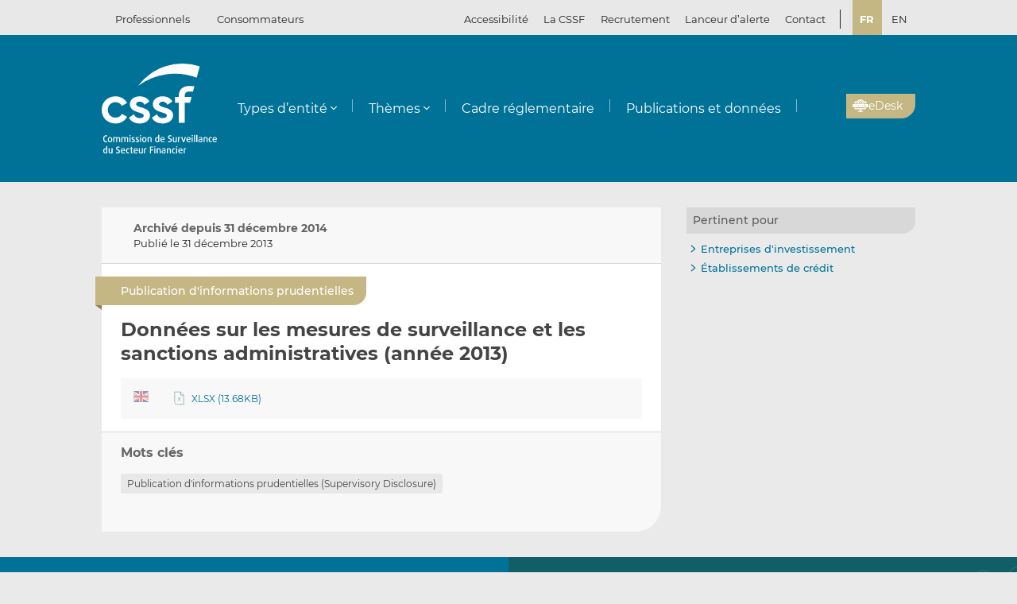

--- FILE ---
content_type: text/html; charset=UTF-8
request_url: https://www.cssf.lu/fr/Document/donnees-sur-les-mesures-de-surveillance-et-les-sanctions-administratives-annee-2013/
body_size: 16099
content:
<!doctype html>
<html lang="fr-FR">
  <head>
  <meta charset="utf-8">
  <meta http-equiv="x-ua-compatible" content="ie=edge">
  <meta name="viewport" content="width=device-width, initial-scale=1, shrink-to-fit=no">
  <meta name="format-detection" content="telephone=no"/>
  <title>Données sur les mesures de surveillance et les sanctions administratives (année 2013) &#8211; CSSF</title>
<meta name='robots' content='max-image-preview:large' />
	<style>img:is([sizes="auto" i], [sizes^="auto," i]) { contain-intrinsic-size: 3000px 1500px }</style>
	<link rel="alternate" href="https://www.cssf.lu/fr/Document/donnees-sur-les-mesures-de-surveillance-et-les-sanctions-administratives-annee-2013/" hreflang="fr" />
<link rel="alternate" href="https://www.cssf.lu/en/Document/data-on-supervisory-measures-and-administrative-penalties-year-2013/" hreflang="en" />
<link rel="preconnect" href="https://webstatistics.apps.cssf.lu"><meta name="Description" content="La Commission de Surveillance du Secteur Financier est un établissement public qui assure la surveillance des professionnels et des produits du secteur financier luxembourgeois."><style id='classic-theme-styles-inline-css' type='text/css'>
/*! This file is auto-generated */
.wp-block-button__link{color:#fff;background-color:#32373c;border-radius:9999px;box-shadow:none;text-decoration:none;padding:calc(.667em + 2px) calc(1.333em + 2px);font-size:1.125em}.wp-block-file__button{background:#32373c;color:#fff;text-decoration:none}
</style>
<style id='global-styles-inline-css' type='text/css'>
:root{--wp--preset--aspect-ratio--square: 1;--wp--preset--aspect-ratio--4-3: 4/3;--wp--preset--aspect-ratio--3-4: 3/4;--wp--preset--aspect-ratio--3-2: 3/2;--wp--preset--aspect-ratio--2-3: 2/3;--wp--preset--aspect-ratio--16-9: 16/9;--wp--preset--aspect-ratio--9-16: 9/16;--wp--preset--color--black: #000000;--wp--preset--color--cyan-bluish-gray: #abb8c3;--wp--preset--color--white: #ffffff;--wp--preset--color--pale-pink: #f78da7;--wp--preset--color--vivid-red: #cf2e2e;--wp--preset--color--luminous-vivid-orange: #ff6900;--wp--preset--color--luminous-vivid-amber: #fcb900;--wp--preset--color--light-green-cyan: #7bdcb5;--wp--preset--color--vivid-green-cyan: #00d084;--wp--preset--color--pale-cyan-blue: #8ed1fc;--wp--preset--color--vivid-cyan-blue: #0693e3;--wp--preset--color--vivid-purple: #9b51e0;--wp--preset--gradient--vivid-cyan-blue-to-vivid-purple: linear-gradient(135deg,rgba(6,147,227,1) 0%,rgb(155,81,224) 100%);--wp--preset--gradient--light-green-cyan-to-vivid-green-cyan: linear-gradient(135deg,rgb(122,220,180) 0%,rgb(0,208,130) 100%);--wp--preset--gradient--luminous-vivid-amber-to-luminous-vivid-orange: linear-gradient(135deg,rgba(252,185,0,1) 0%,rgba(255,105,0,1) 100%);--wp--preset--gradient--luminous-vivid-orange-to-vivid-red: linear-gradient(135deg,rgba(255,105,0,1) 0%,rgb(207,46,46) 100%);--wp--preset--gradient--very-light-gray-to-cyan-bluish-gray: linear-gradient(135deg,rgb(238,238,238) 0%,rgb(169,184,195) 100%);--wp--preset--gradient--cool-to-warm-spectrum: linear-gradient(135deg,rgb(74,234,220) 0%,rgb(151,120,209) 20%,rgb(207,42,186) 40%,rgb(238,44,130) 60%,rgb(251,105,98) 80%,rgb(254,248,76) 100%);--wp--preset--gradient--blush-light-purple: linear-gradient(135deg,rgb(255,206,236) 0%,rgb(152,150,240) 100%);--wp--preset--gradient--blush-bordeaux: linear-gradient(135deg,rgb(254,205,165) 0%,rgb(254,45,45) 50%,rgb(107,0,62) 100%);--wp--preset--gradient--luminous-dusk: linear-gradient(135deg,rgb(255,203,112) 0%,rgb(199,81,192) 50%,rgb(65,88,208) 100%);--wp--preset--gradient--pale-ocean: linear-gradient(135deg,rgb(255,245,203) 0%,rgb(182,227,212) 50%,rgb(51,167,181) 100%);--wp--preset--gradient--electric-grass: linear-gradient(135deg,rgb(202,248,128) 0%,rgb(113,206,126) 100%);--wp--preset--gradient--midnight: linear-gradient(135deg,rgb(2,3,129) 0%,rgb(40,116,252) 100%);--wp--preset--font-size--small: 13px;--wp--preset--font-size--medium: 20px;--wp--preset--font-size--large: 36px;--wp--preset--font-size--x-large: 42px;--wp--preset--spacing--20: 0.44rem;--wp--preset--spacing--30: 0.67rem;--wp--preset--spacing--40: 1rem;--wp--preset--spacing--50: 1.5rem;--wp--preset--spacing--60: 2.25rem;--wp--preset--spacing--70: 3.38rem;--wp--preset--spacing--80: 5.06rem;--wp--preset--shadow--natural: 6px 6px 9px rgba(0, 0, 0, 0.2);--wp--preset--shadow--deep: 12px 12px 50px rgba(0, 0, 0, 0.4);--wp--preset--shadow--sharp: 6px 6px 0px rgba(0, 0, 0, 0.2);--wp--preset--shadow--outlined: 6px 6px 0px -3px rgba(255, 255, 255, 1), 6px 6px rgba(0, 0, 0, 1);--wp--preset--shadow--crisp: 6px 6px 0px rgba(0, 0, 0, 1);}:where(.is-layout-flex){gap: 0.5em;}:where(.is-layout-grid){gap: 0.5em;}body .is-layout-flex{display: flex;}.is-layout-flex{flex-wrap: wrap;align-items: center;}.is-layout-flex > :is(*, div){margin: 0;}body .is-layout-grid{display: grid;}.is-layout-grid > :is(*, div){margin: 0;}:where(.wp-block-columns.is-layout-flex){gap: 2em;}:where(.wp-block-columns.is-layout-grid){gap: 2em;}:where(.wp-block-post-template.is-layout-flex){gap: 1.25em;}:where(.wp-block-post-template.is-layout-grid){gap: 1.25em;}.has-black-color{color: var(--wp--preset--color--black) !important;}.has-cyan-bluish-gray-color{color: var(--wp--preset--color--cyan-bluish-gray) !important;}.has-white-color{color: var(--wp--preset--color--white) !important;}.has-pale-pink-color{color: var(--wp--preset--color--pale-pink) !important;}.has-vivid-red-color{color: var(--wp--preset--color--vivid-red) !important;}.has-luminous-vivid-orange-color{color: var(--wp--preset--color--luminous-vivid-orange) !important;}.has-luminous-vivid-amber-color{color: var(--wp--preset--color--luminous-vivid-amber) !important;}.has-light-green-cyan-color{color: var(--wp--preset--color--light-green-cyan) !important;}.has-vivid-green-cyan-color{color: var(--wp--preset--color--vivid-green-cyan) !important;}.has-pale-cyan-blue-color{color: var(--wp--preset--color--pale-cyan-blue) !important;}.has-vivid-cyan-blue-color{color: var(--wp--preset--color--vivid-cyan-blue) !important;}.has-vivid-purple-color{color: var(--wp--preset--color--vivid-purple) !important;}.has-black-background-color{background-color: var(--wp--preset--color--black) !important;}.has-cyan-bluish-gray-background-color{background-color: var(--wp--preset--color--cyan-bluish-gray) !important;}.has-white-background-color{background-color: var(--wp--preset--color--white) !important;}.has-pale-pink-background-color{background-color: var(--wp--preset--color--pale-pink) !important;}.has-vivid-red-background-color{background-color: var(--wp--preset--color--vivid-red) !important;}.has-luminous-vivid-orange-background-color{background-color: var(--wp--preset--color--luminous-vivid-orange) !important;}.has-luminous-vivid-amber-background-color{background-color: var(--wp--preset--color--luminous-vivid-amber) !important;}.has-light-green-cyan-background-color{background-color: var(--wp--preset--color--light-green-cyan) !important;}.has-vivid-green-cyan-background-color{background-color: var(--wp--preset--color--vivid-green-cyan) !important;}.has-pale-cyan-blue-background-color{background-color: var(--wp--preset--color--pale-cyan-blue) !important;}.has-vivid-cyan-blue-background-color{background-color: var(--wp--preset--color--vivid-cyan-blue) !important;}.has-vivid-purple-background-color{background-color: var(--wp--preset--color--vivid-purple) !important;}.has-black-border-color{border-color: var(--wp--preset--color--black) !important;}.has-cyan-bluish-gray-border-color{border-color: var(--wp--preset--color--cyan-bluish-gray) !important;}.has-white-border-color{border-color: var(--wp--preset--color--white) !important;}.has-pale-pink-border-color{border-color: var(--wp--preset--color--pale-pink) !important;}.has-vivid-red-border-color{border-color: var(--wp--preset--color--vivid-red) !important;}.has-luminous-vivid-orange-border-color{border-color: var(--wp--preset--color--luminous-vivid-orange) !important;}.has-luminous-vivid-amber-border-color{border-color: var(--wp--preset--color--luminous-vivid-amber) !important;}.has-light-green-cyan-border-color{border-color: var(--wp--preset--color--light-green-cyan) !important;}.has-vivid-green-cyan-border-color{border-color: var(--wp--preset--color--vivid-green-cyan) !important;}.has-pale-cyan-blue-border-color{border-color: var(--wp--preset--color--pale-cyan-blue) !important;}.has-vivid-cyan-blue-border-color{border-color: var(--wp--preset--color--vivid-cyan-blue) !important;}.has-vivid-purple-border-color{border-color: var(--wp--preset--color--vivid-purple) !important;}.has-vivid-cyan-blue-to-vivid-purple-gradient-background{background: var(--wp--preset--gradient--vivid-cyan-blue-to-vivid-purple) !important;}.has-light-green-cyan-to-vivid-green-cyan-gradient-background{background: var(--wp--preset--gradient--light-green-cyan-to-vivid-green-cyan) !important;}.has-luminous-vivid-amber-to-luminous-vivid-orange-gradient-background{background: var(--wp--preset--gradient--luminous-vivid-amber-to-luminous-vivid-orange) !important;}.has-luminous-vivid-orange-to-vivid-red-gradient-background{background: var(--wp--preset--gradient--luminous-vivid-orange-to-vivid-red) !important;}.has-very-light-gray-to-cyan-bluish-gray-gradient-background{background: var(--wp--preset--gradient--very-light-gray-to-cyan-bluish-gray) !important;}.has-cool-to-warm-spectrum-gradient-background{background: var(--wp--preset--gradient--cool-to-warm-spectrum) !important;}.has-blush-light-purple-gradient-background{background: var(--wp--preset--gradient--blush-light-purple) !important;}.has-blush-bordeaux-gradient-background{background: var(--wp--preset--gradient--blush-bordeaux) !important;}.has-luminous-dusk-gradient-background{background: var(--wp--preset--gradient--luminous-dusk) !important;}.has-pale-ocean-gradient-background{background: var(--wp--preset--gradient--pale-ocean) !important;}.has-electric-grass-gradient-background{background: var(--wp--preset--gradient--electric-grass) !important;}.has-midnight-gradient-background{background: var(--wp--preset--gradient--midnight) !important;}.has-small-font-size{font-size: var(--wp--preset--font-size--small) !important;}.has-medium-font-size{font-size: var(--wp--preset--font-size--medium) !important;}.has-large-font-size{font-size: var(--wp--preset--font-size--large) !important;}.has-x-large-font-size{font-size: var(--wp--preset--font-size--x-large) !important;}
:where(.wp-block-post-template.is-layout-flex){gap: 1.25em;}:where(.wp-block-post-template.is-layout-grid){gap: 1.25em;}
:where(.wp-block-columns.is-layout-flex){gap: 2em;}:where(.wp-block-columns.is-layout-grid){gap: 2em;}
:root :where(.wp-block-pullquote){font-size: 1.5em;line-height: 1.6;}
</style>
<link rel='stylesheet' id='cssf/cookie-consent-css' href='/wp-content/plugins/cssf-cookie-consent/cookie-consent.css' type='text/css' media='all' />
<link rel='stylesheet' id='sage/main.css-css' href='/wp-content/themes/cssf/dist/styles/main_011e43b9.css' type='text/css' media='all' />
<link rel='stylesheet' id='print.css-css' href='/wp-content/themes/cssf/dist/styles/print_011e43b9.css' type='text/css' media='print' />
<script type="text/javascript" src="/wp-includes/js/jquery/jquery.min.js?ver=ef4a0" id="jquery-core-js"></script>
<script type="text/javascript" src="/wp-includes/js/jquery/jquery-migrate.min.js?ver=cbd5e" id="jquery-migrate-js"></script>
<link rel="canonical" href="https://www.cssf.lu/fr/Document/donnees-sur-les-mesures-de-surveillance-et-les-sanctions-administratives-annee-2013/" />
<link rel="alternate" title="oEmbed (JSON)" type="application/json+oembed" href="https://www.cssf.lu/wp-json/oembed/1.0/embed?url=https%3A%2F%2Fwww.cssf.lu%2Ffr%2FDocument%2Fdonnees-sur-les-mesures-de-surveillance-et-les-sanctions-administratives-annee-2013%2F" />
<link rel="alternate" title="oEmbed (XML)" type="text/xml+oembed" href="https://www.cssf.lu/wp-json/oembed/1.0/embed?url=https%3A%2F%2Fwww.cssf.lu%2Ffr%2FDocument%2Fdonnees-sur-les-mesures-de-surveillance-et-les-sanctions-administratives-annee-2013%2F&#038;format=xml" />
<script type="text/javascript">(()=>{var o,c=document.cookie.match("(^|[^;]+)\\s*cssf_cookies\\s*=\\s*([^;]+)"),s=c?decodeURIComponent(c.pop()):"";try{o=JSON.parse(s)}catch(c){o=!1}window.cssf_cookies=!1!==o?o:{}})();</script><link rel="preload" href="/wp-content/themes/cssf/dist/fonts/Montserrat-BoldItalic_bcc7a47b.woff2" as="font" crossorigin><link rel="preload" href="/wp-content/themes/cssf/dist/fonts/Montserrat-Bold_1eaf5953.woff2" as="font" crossorigin><link rel="preload" href="/wp-content/themes/cssf/dist/fonts/Montserrat-Italic_82168e0b.woff2" as="font" crossorigin><link rel="preload" href="/wp-content/themes/cssf/dist/fonts/Montserrat-Medium_4193cb37.woff2" as="font" crossorigin><link rel="preload" href="/wp-content/themes/cssf/dist/fonts/Montserrat-Regular_6c880721.woff2" as="font" crossorigin><link rel="preload" href="/wp-content/themes/cssf/dist/fonts/Montserrat-SemiBold_c74260cd.woff2" as="font" crossorigin>    <script type="text/javascript">
      var _paq = window._paq || [];
      if (window.cssf_cookies == undefined || window.cssf_cookies.performance != true) {
          _paq.push(['disableCookies']);
      }
      /* tracker methods like "setCustomDimension" should be called before "trackPageView" */
      _paq.push(['trackPageView']);
      _paq.push(['enableLinkTracking']);
      (function() {
        var u="https://webstatistics.apps.cssf.lu/";
        _paq.push(['setTrackerUrl', u+'matomo.php']);
        _paq.push(['setSiteId', '5']);
        var d=document, g=d.createElement('script'), s=d.getElementsByTagName('script')[0];
        g.type='text/javascript'; g.async=true; g.defer=true; g.src=u+'matomo.js'; s.parentNode.insertBefore(g,s);
      })();
    </script><link rel="icon" href="/wp-content/uploads/cropped-favicon-32x32.png" sizes="32x32" />
<link rel="icon" href="/wp-content/uploads/cropped-favicon-192x192.png" sizes="192x192" />
<link rel="apple-touch-icon" href="/wp-content/uploads/cropped-favicon-180x180.png" />
<meta name="msapplication-TileImage" content="/wp-content/uploads/cropped-favicon-270x270.png" />
</head>
  <body class="wp-singular document-template-default single single-document postid-23824 wp-theme-cssfresources donnees-sur-les-mesures-de-surveillance-et-les-sanctions-administratives-annee-2013 app-data index-data singular-data single-data single-document-data single-document-donnees-sur-les-mesures-de-surveillance-et-les-sanctions-administratives-annee-2013-data">
    <div class="overlay" id="overlay" role="presentation"></div>

<div class="search-form-dialog" style="display: none" role="dialog" aria-modal="true" aria-labelledby="search-form-dialog" tabindex="-1">
  <span id="search-form-dialog" class="screen-reader-text"></span>
  <form role="search" method="get" id="search-form-impl" action="/fr/">
    <button class="close-tool" type="button">
      <span class="screen-reader-text">Fermer</span>
    </button>
          <div class="overlay-profiles profile-switcher">
        <ul>
                      <li>
              <button
                type="button"
                data-slug="professionals"
                                              >Professionnels</button>
          </li>
                      <li>
              <button
                type="button"
                data-slug="consumers"
                                              >Consommateurs</button>
          </li>
                  </ul>
      </div>
    
    <div class="overlay-container search-in-title" role="heading" aria-level="2">Recherchez :</div>

    <div class="search-form-input-container">
      <label style="flex:1">
        <span id="search-form-dialog-search-field-label" class="screen-reader-text" aria-live="assertive" data-required-message="Champ obligatoire">Recherche d'informations (minimum 3 caractères)</span>
        <input type="search" class="search-form__field" id="search-input" pattern=".{3,}" required
               title="Recherche d'informations (minimum 3 caractères)"
               placeholder="Recherche d'informations (minimum 3 caractères)"
               name="s" aria-labelledby="search-form-dialog-search-field-label">
      </label>
      <button class="search-submit-transparent">
        <span class="screen-reader-text">Recherche</span>
        <i class="far fa-search"></i>
      </button>
    </div>

    <div class="search-library-options" role="radiogroup" aria-label="Recherchez :">
      
      <label class="search-library-options__option checked">
        <input type="radio" name="search-option" aria-labelledby="all-content-option" data-target="/fr/" data-search-param="s" checked="checked">
        <span id="all-content-option" class="search-library-options__content">
          <svg aria-hidden="true" xmlns="http://www.w3.org/2000/svg" width="100" height="67" viewbox="0 0 100 67"><defs><clipPath id="search-all-a"><path fill="none" d="M0 0h47v47H0z"/></clipPath></defs><g><g clip-path="url(#search-all-a)"><path d="M39.943 47.047H-.047V0H47v39.99a7.057 7.057 0 01-7.057 7.057" class="main-color" fill="#b6ada5"/><path d="M39.616 36.463l-16.048-16.52 2.738-2.809 1.554 1.595 3.008-3.009-8.646-8.857-2.949 3.009 1.545 1.595-8.55 8.666-1.55-1.595-2.8 2.869 8.626 8.847 2.8-2.859-1.545-1.545 2.758-2.828 16.049 16.52a2.086 2.086 0 002.95.059l.059-.059a2.156 2.156 0 00.622-1.535 2.206 2.206 0 00-.622-1.545m-32.9.692h12.453v3.019H6.716z" fill="#fff"/></g><g><g clip-path="url(#a)" transform="translate(53 20)"><path d="M39.95 47H0V0h47v39.95A7.05 7.05 0 0139.95 47" class="main-color" fill="#b6ada5"/><path fill="#fff" d="M6.709 6.889H35.08v3.016H6.709z"/><path fill="#fff" d="M37.576 6.889h3.956v3.016h-3.956z"/><path fill="#fff" d="M6.709 14.446H35.08v3.016H6.709z"/><path fill="#fff" d="M37.576 14.446h3.956v3.016h-3.956z"/><path fill="#fff" d="M6.709 22.004H35.08v3.016H6.709z"/><path fill="#fff" d="M37.576 22.004h3.956v3.016h-3.956z"/><path fill="#fff" d="M6.709 29.561H35.08v3.016H6.709z"/><path fill="#fff" d="M37.576 29.561h3.956v3.016h-3.956z"/><path fill="#fff" d="M6.797 37.118h28.371v3.016H6.797z"/><path fill="#fff" d="M37.576 37.118h3.956v3.016h-3.956z"/></g></g></g></svg>
          <span>Tout le contenu</span>
        </span>
      </label>

              <label class="search-library-options__option">
          <input aria-labelledby="regulatory-framework-option" type="radio" name="search-option" data-target="/fr/cadre-reglementaire/" data-search-param="keyword">
          <span id="regulatory-framework-option" class="search-library-options__content">
            <svg aria-hidden="true" xmlns="http://www.w3.org/2000/svg" width="67" height="67" viewBox="0 0 67 67"><defs><clipPath id="search-regulatory-framework-icon-clip"><path transform="translate(.066)" fill="none" d="M0 0h67v67H0z"/></clipPath></defs><g><g clip-path="url(#search-regulatory-framework-icon-clip)" transform="translate(-.066)"><path d="M57.006 67.066H0V0h67.066v57.006a10.06 10.06 0 01-10.06 10.06" class="main-color" fill="#b6ada5"/><path d="M56.54 51.979l-22.878-23.55 3.9-4 2.216 2.274 4.29-4.29L31.746 9.784l-4.2 4.29 2.2 2.274-12.184 12.353-2.216-2.274-3.99 4.09 12.3 12.611 3.989-4.075-2.2-2.2 3.932-4.032 22.878 23.55a2.974 2.974 0 004.205.085c.029-.028.057-.056.085-.085a3.073 3.073 0 00.886-2.188 3.145 3.145 0 00-.886-2.2m-46.9.987h17.74v4.3H9.64z" fill="#fff"/></g></g></svg>
            <span>Cadre réglementaire</span>
          </span>
        </label>
      
              <label class="search-library-options__option">
          <input type="radio" name="search-option" data-target="/fr/publications-donnees/" data-search-param="keyword">
          <span class="search-library-options__content">
            <svg xmlns="http://www.w3.org/2000/svg" width="67" height="67" aria-hidden="true"><defs><clipPath id="search-publications-icon-clip"><path fill="none" d="M0 0h67v67H0z"/></clipPath></defs><g clip-path="url(#search-publications-icon-clip)"><path fill="#b6ada5" d="M56.95 67H0V0h67v56.95A10.05 10.05 0 0 1 56.95 67" class="main-color"/><path fill="#fff" d="M9.565 9.82h40.444v4.3H9.565zM53.566 9.82h5.639v4.3h-5.639zM9.565 20.593h40.444v4.299H9.565zM53.566 20.593h5.639v4.299h-5.639zM9.565 31.367h40.444v4.3H9.565zM53.566 31.367h5.639v4.3h-5.639zM9.565 42.14h40.444v4.3H9.565zM53.566 42.14h5.639v4.3h-5.639zM9.689 52.913h40.444v4.3H9.689zM53.566 52.913h5.639v4.3h-5.639z"/></g></svg>
            <span>Publications et données</span>
          </span>
        </label>
      
    </div>

    <div class="direct-links">
      <div class="direct-links-title">
        <i class="fas fa-external-link-alt"></i>
        Liens directs
      </div>
      <div class="direct-links-list">
        <div class="loader fa-1x" role="status">
  <i class="far fa-spinner fa-pulse"></i>
  <span class="screen-reader-text">Chargement en cours...</span>
</div>
                                          </div>
    </div>

    <div class="search-submit-wrap">
      <input type="submit" class="search-submit" value="Recherche">
    </div>

  </form>

  <div class="search-entities-link">
    <a href="https://searchentities.apps.cssf.lu/search-entities/search?lng=fr" target="_blank" rel="noopener noreferrer" class="external">
      <div class="svg-icon">
        <svg aria-hidden="true" xmlns="http://www.w3.org/2000/svg" width="67" height="67" viewbox="0 0 67 67"><defs><clipPath id="search-entities-icon-a"><path fill="none" d="M0 0h67v67H0z"/></clipPath></defs><g clip-path="url(#search-entities-icon-a)"><path d="M57.2 66.351H0v-67.3h67.3v57.2a10.1 10.1 0 01-10.1 10.1" class="main-color" fill="#aca39c"/><path d="M54.828 50.907L44.769 39.529a3.194 3.194 0 00-3.266-.955l-1.124-1.28a16.633 16.633 0 10-2.05 1.745l1.134 1.291a3.2 3.2 0 00.516 3.433l10.059 11.378a3.2 3.2 0 104.79-4.234m-39.4-25.306a13.211 13.211 0 1113.214 13.211 13.226 13.226 0 01-13.21-13.211" fill="#fff"/><path d="M28.642 24.44a3.439 3.439 0 10-3.44-3.435 3.439 3.439 0 003.44 3.435" fill="#fff"/><path data-name="Path 122" d="M30.156 25.269h-3a4.346 4.346 0 00-4.29 4.4 4.286 4.286 0 004.265 4.266h7.566V29.81a4.579 4.579 0 00-4.54-4.541" fill="#fff"/></g></svg>
      </div>
      <div class="text">
        <p>Entités</p>
        <p>Accédez à la base de données</p>
      </div>
    </a>
  </div>
</div>

<div class="cssf-toolbox-dialog overlay-element" id="cssf-toolbox" style="display: none" role="dialog" aria-modal="true" aria-labelledby="toolbox-dialog" tabindex="-1">
  <span id="toolbox-dialog" class="screen-reader-text"></span>
  <button class="close-tool" type="button">
    <span class="screen-reader-text">Fermer</span>
  </button>
      <div class="overlay-profiles profile-switcher">
      <ul>
                  <li>
            <button
              type="button"
              data-slug="professionals"
                                        >Professionnels</button>
        </li>
                  <li>
            <button
              type="button"
              data-slug="consumers"
                                        >Consommateurs</button>
        </li>
              </ul>
    </div>
  
  <div class="overlay-container overlay-container-toolbox">
    <div class="loader fa-1x" role="status">
  <i class="far fa-spinner fa-pulse"></i>
  <span class="screen-reader-text">Chargement en cours...</span>
</div>
                        <ul class="toolbox-elements">
          <li><a
      class="cssf-toolbox-element"
              target="_blank"
        rel="noopener noreferrer"
            href="https://searchentities.apps.cssf.lu/search-entities/search?lng=fr/"
            title="Recherche entités"
      >
      <img class="svg-icon" aria-hidden="true" alt="Icône pour Recherche entités" src="/wp-content/uploads/search-entities.svg" width="60" height="60">
      <p>Recherche entités</p>
    </a></li>
          <li><a
      class="cssf-toolbox-element"
              target="_blank"
        rel="noopener noreferrer"
            href="https://whistleblowing.apps.cssf.lu/index.html?language=fr"
            title="Lanceur d&rsquo;alerte (Whistleblowing) : Procédure de signalement à la CSSF de violations du cadre réglementaire de la place financière."
      >
      <img class="svg-icon" aria-hidden="true" alt="Icône pour Lanceur d&rsquo;alerte (Whistleblowing)" src="/wp-content/uploads/whistle-blowing.svg" width="60" height="60">
      <p>Lanceur d&rsquo;alerte (<span lang="en">Whistleblowing</span>)</p>
    </a></li>
          <li><a
      class="cssf-toolbox-element"
              target="_blank"
        rel="noopener noreferrer"
            href="https://reclamations.apps.cssf.lu/index.html?language=fr"
            title="Réclamations de la clientèle : Introduction d&#039;une réclamation auprès de la CSSF."
      >
      <img class="svg-icon" aria-hidden="true" alt="Icône pour Réclamations de la clientèle" src="/wp-content/uploads/customer-complaints.svg" width="60" height="60">
      <p>Réclamations de la clientèle</p>
    </a></li>
          <li><a
      class="cssf-toolbox-element"
              target="_blank"
        rel="noopener noreferrer"
            href="https://audit.apps.cssf.lu/#home"
            title="Registre public de la profession de l&rsquo;audit : Registre de l&#039;ensemble des réviseurs d’entreprises agréés et des cabinets de révision agréés, y compris les cabinets d’audit agréés dans un autre État membre."
      >
      <img class="svg-icon" aria-hidden="true" alt="Icône pour Registre public de la profession de l&rsquo;audit" src="/wp-content/uploads/public-register.svg" width="60" height="60">
      <p>Registre public de la profession de l&rsquo;audit</p>
    </a></li>
  </ul>
            </div>
</div>
        <header id="top" class="banner" role="banner">
  <a class="screen-reader-text skip-link" href="#content">Passer au contenu</a>

  <div class="top-bar">
    <div class="container">

      <div class="profile-switcher" data-localized-current-label="Profil actuel">
    <ul aria-label="Sélection du profil d’utilisateur">
              <li>
          <button
            data-slug="professionals"
                                  >Professionnels</button>
      </li>
              <li>
          <button
            data-slug="consumers"
                                  >Consommateurs</button>
      </li>
          </ul>
    <div class="loader fa-1x" role="status">
  <i class="far fa-spinner fa-pulse"></i>
  <span class="screen-reader-text">Chargement en cours...</span>
</div>
  </div>

      <nav class="nav-top">
        <div class="a11y-popin_block">
  <button class="a11y-popin_toggle" aria-expanded="false" aria-controls="a11y-popin">Accessibilité <i class="far fa-angle-down"></i></button>
  <div id="a11y-popin" class="a11y-popin_wrap">
    <button class="a11y-popin_close" type="button">
      <span class="screen-reader-text">Fermer</span>
    </button>
    <p id="a11y-contrasts" class="a11y-popin_title">Contrastes</p>
    <div class="a11y-popin_button-group a11y-popin_button-group-contrasts" data-button-group="contrasts" data-localized-current-label="bouton actif">
      <button class="a11y-popin_button" type="button" data-value="default" title="Par défaut" aria-describedby="a11y-contrasts">Par défaut</button>
      <button class="a11y-popin_button" type="button" data-value="increased" title="Renforcés" aria-describedby="a11y-contrasts">Renforcés</button>
    </div>
  </div>
</div>

        <div class="menu-top-menu-fr-container"><ul id="menu-top-menu-fr" class="nav" role="menubar" aria-label="Top menu"><li id="menu-item-46546" class="menu-item menu-item-type-post_type menu-item-object-page menu-item-46546" role="none"><a href="/fr/la-cssf/" role="menuitem">La CSSF</a></li>
<li id="menu-item-29452" class="menu-item menu-item-type-custom menu-item-object-custom menu-item-29452" role="none"><a target="_blank" href="https://careers.cssf.lu/fr/accueil/" role="menuitem">Recrutement</a></li>
<li id="menu-item-83058" class="menu-item menu-item-type-custom menu-item-object-custom menu-item-83058" role="none"><a href="/fr/protection-lanceurs-dalerte/" role="menuitem">Lanceur d&#8217;alerte</a></li>
<li id="menu-item-1461" class="menu-item menu-item-type-post_type menu-item-object-page menu-item-1461" role="none"><a href="/fr/contacts/" role="menuitem">Contact</a></li>
</ul></div>
                  <ul class="lang-switch" aria-label="Sélection de la langue" data-localized-current-label="Langue actuelle">
            	<li class="lang-item lang-item-184 lang-item-fr current-lang lang-item-first"><a lang="fr-FR" hreflang="fr-FR" href="/" aria-current="true">fr</a></li>
	<li class="lang-item lang-item-181 lang-item-en"><a lang="en-GB" hreflang="en-GB" href="/en/Document/data-on-supervisory-measures-and-administrative-penalties-year-2013/">en</a></li>
          </ul>
              </nav>
    </div>
  </div> 

  <div class="fixed-top-bar" id="fixed-top-bar">
    <div class="top-bar">
      <div class="container">
        <div class="profile-switcher" data-localized-current-label="Profil actuel">
    <ul aria-label="Sélection du profil d’utilisateur">
              <li>
          <button
            data-slug="professionals"
                                  >Professionnels</button>
      </li>
              <li>
          <button
            data-slug="consumers"
                                  >Consommateurs</button>
      </li>
          </ul>
    <div class="loader fa-1x" role="status">
  <i class="far fa-spinner fa-pulse"></i>
  <span class="screen-reader-text">Chargement en cours...</span>
</div>
  </div>

        <div class="fixed-tools">
          <a href="#s" class="search-toggle fixed-tool" role="button" title="Recherche d'informations"><i class="far fa-search"></i></a>

          <a href="#s" class="toolbox-toggle fixed-tool" role="button" title="Ouvrir la boîte à outils CSSF"><i class="fas fa-tools"></i></a>
          <a href="/fr/"><img src="/wp-content/themes/cssf/dist/images/cssf-logo-gray_120cb480.svg" alt="Logo CSSF" width="69" height="20"></a>
        </div>

      </div>
    </div>
  </div>

  <div class="main-header">
    <div class="container">
      <a class="brand" href="/fr/"><img src="/wp-content/themes/cssf/dist/images/cssf-logo-white_0766d405.svg" alt="CSSF Commission de Surveillance du Secteur Financier" width="120" height="93">
      <img class="brand print-only" src="/wp-content/themes/cssf/dist/images/cssf-logo-blue_f6d9b0e1.svg" alt="" width="120" height="93"></a>

      <nav class="nav-primary" aria-label="Menu principal">

                  <div class="nav-primary__wrapper">
            <div class="nav-primary__wrapper"><button class="nav-primary__toggle nav-primary__toggle--close" aria-label="Close menu"><i class="far fa-times"></i></button><ul id="menu-main-menu-professionnels-fr" class="nav" role="menubar"><li id="menu-item-1310" class="menu-item menu-item-type-custom menu-item-object-custom menu-item-has-children menu-item-1310" role="none"><a href="#" role="button" aria-haspopup="menu">Types d&#8217;entité</a>
<ul class="sub-menu" role="menu">
	<li id="menu-item-1547" class="menu-item menu-item-type-post_type menu-item-object-page menu-item-1547" role="none"><a href="/fr/depositaires-centraux-de-titres-dct/" role="menuitem">Dépositaires centraux de titres (DCT)</a></li>
	<li id="menu-item-111563" class="menu-item menu-item-type-post_type menu-item-object-page menu-item-111563" role="none"><a href="/fr/emetteurs-de-jetons/" role="menuitem">Émetteurs de jetons</a></li>
	<li id="menu-item-3411" class="menu-item menu-item-type-post_type menu-item-object-page menu-item-3411" role="none"><a href="/fr/entreprises-investissement/" role="menuitem">Entreprises d’investissement</a></li>
	<li id="menu-item-3410" class="menu-item menu-item-type-post_type menu-item-object-page menu-item-3410" role="none"><a href="/fr/etablissements-de-credit/" role="menuitem">Établissements de crédit</a></li>
	<li id="menu-item-3407" class="menu-item menu-item-type-post_type menu-item-object-page menu-item-3407" role="none"><a href="/fr/etablissement-paiement-monnaie-electronique-aisp/" role="menuitem">Établissements de paiement/Établissements de monnaie électronique/Prestataires de services d’information sur les comptes</a></li>
	<li id="menu-item-103329" class="menu-item menu-item-type-post_type menu-item-object-page menu-item-103329" role="none"><a href="/fr/gestionnaires-de-credits/" role="menuitem">Gestionnaires de crédits</a></li>
	<li id="menu-item-6607" class="menu-item menu-item-type-post_type menu-item-object-page menu-item-6607" role="none"><a href="/fr/intermediaires-credit-immobilier/" role="menuitem">Intermédiaires de crédit immobilier</a></li>
	<li id="menu-item-6644" class="menu-item menu-item-type-post_type menu-item-object-page menu-item-6644" role="none"><a href="/fr/prestataire-de-communication-de-donnees/" role="menuitem">Prestataires de communication de données (PSCD)</a></li>
	<li id="menu-item-19976" class="menu-item menu-item-type-post_type menu-item-object-page menu-item-19976" role="none"><a href="/fr/prestataires-de-services-dactifs-virtuels/" role="menuitem">Prestataires de services d&#8217;actifs virtuels (VASP)</a></li>
	<li id="menu-item-57206" class="menu-item menu-item-type-post_type menu-item-object-page menu-item-57206" role="none"><a href="/fr/prestataires-de-services-de-financement-participatif/" role="menuitem">Prestataires de services de financement participatif</a></li>
	<li id="menu-item-112484" class="menu-item menu-item-type-post_type menu-item-object-page menu-item-112484" role="none"><a href="/fr/prestataires-de-services-sur-crypto-actifs-psca/" role="menuitem">Prestataires de services sur crypto-actifs (PSCA)</a></li>
	<li id="menu-item-3413" class="menu-item menu-item-type-post_type menu-item-object-page menu-item-3413" role="none"><a href="/fr/psf-de-support/" role="menuitem">PSF de support</a></li>
	<li id="menu-item-3412" class="menu-item menu-item-type-post_type menu-item-object-page menu-item-3412" role="none"><a href="/fr/psf-specialises/" role="menuitem">PSF spécialisés</a></li>
	<li id="menu-item-3406" class="menu-item menu-item-type-post_type menu-item-object-page menu-item-3406" role="none"><a href="/fr/supervision-publique-de-la-profession-de-laudit/" role="menuitem">Supervision publique de la profession de l’audit</a></li>
	<li id="menu-item-117276" class="menu-item menu-item-type-post_type menu-item-object-page menu-item-117276" role="none"><a href="/fr/vehicules-dinvestissement-et-gestionnaires-de-fonds-dinvestissement/" role="menuitem">Véhicules d’investissement et gestionnaires de fonds d’investissement</a></li>
</ul>
</li>
<li id="menu-item-88766" class="menu-item menu-item-type-custom menu-item-object-custom menu-item-has-children menu-item-88766" role="none"><a href="https://www.cssf.lu/fr/#" role="button" aria-haspopup="menu">Thèmes</a>
<ul class="sub-menu" role="menu">
	<li id="menu-item-88767" class="menu-item menu-item-type-post_type menu-item-object-page menu-item-88767" role="none"><a href="/fr/abus-de-marche/" role="menuitem">Abus de marché</a></li>
	<li id="menu-item-88768" class="menu-item menu-item-type-post_type menu-item-object-page menu-item-88768" role="none"><a href="/fr/enforcement-information-financiere/" role="menuitem">Enforcement de l’information publiée par les émetteurs</a></li>
	<li id="menu-item-88769" class="menu-item menu-item-type-post_type menu-item-object-page menu-item-88769" role="none"><a href="/fr/indices-de-reference/" role="menuitem">Indices de référence</a></li>
	<li id="menu-item-88770" class="menu-item menu-item-type-post_type menu-item-object-page menu-item-88770" role="none"><a href="/fr/marches-dinstruments-financiers-mifid-ii-mifir/" role="menuitem">Marchés d’Instruments Financiers (MiFID II/MiFIR)</a></li>
	<li id="menu-item-88771" class="menu-item menu-item-type-post_type menu-item-object-page menu-item-88771" role="none"><a href="/fr/marches-de-crypto-actifs-mica-micar/" role="menuitem">Marchés de Crypto-Actifs (MiCA/MiCAR)</a></li>
	<li id="menu-item-88772" class="menu-item menu-item-type-post_type menu-item-object-page menu-item-88772" role="none"><a href="/fr/obligations-informations-emetteurs-de-valeurs-mobilieres/" role="menuitem">Obligations d’informations pour émetteurs de valeurs mobilières</a></li>
	<li id="menu-item-107844" class="menu-item menu-item-type-post_type menu-item-object-page menu-item-107844" role="none"><a href="/fr/obligations-vertes-europeennes-et-autres-obligations-durables/" role="menuitem">Obligations vertes européennes et autres obligations durables</a></li>
	<li id="menu-item-91284" class="menu-item menu-item-type-post_type menu-item-object-page menu-item-91284" role="none"><a href="/fr/opa/" role="menuitem">Offres publiques d’acquisition (OPA)</a></li>
	<li id="menu-item-88773" class="menu-item menu-item-type-post_type menu-item-object-page menu-item-88773" role="none"><a href="/fr/prospectus/" role="menuitem">Prospectus</a></li>
	<li id="menu-item-94405" class="menu-item menu-item-type-post_type menu-item-object-page menu-item-94405" role="none"><a href="/fr/publication-dinformations-en-matiere-de-durabilite-des-entreprises-directive-csrd/" role="menuitem">Publication d’informations en matière de durabilité des entreprises (Directive CSRD)</a></li>
	<li id="menu-item-88774" class="menu-item menu-item-type-post_type menu-item-object-page menu-item-88774" role="none"><a href="/fr/reglement-emir/" role="menuitem">Règlement EMIR (European Market Infrastructure Regulation)</a></li>
	<li id="menu-item-88775" class="menu-item menu-item-type-post_type menu-item-object-page menu-item-88775" role="none"><a href="/fr/reglement-transparence-operations-financement-titres-reutilisation-sftr/" role="menuitem">Règlement sur la transparence des opérations de financement sur titres et de la réutilisation (Securities Financing Transaction Regulation ou SFTR)</a></li>
	<li id="menu-item-88776" class="menu-item menu-item-type-post_type menu-item-object-page menu-item-88776" role="none"><a href="/fr/reglement-vente-a-decouvert/" role="menuitem">Règlement sur la vente à découvert</a></li>
	<li id="menu-item-88777" class="menu-item menu-item-type-post_type menu-item-object-page menu-item-88777" role="none"><a href="/fr/retrait-obligatoire-et-rachat-obligatoire/" role="menuitem">Retrait obligatoire et rachat obligatoire</a></li>
	<li id="menu-item-113065" class="menu-item menu-item-type-post_type menu-item-object-page menu-item-113065" role="none"><a href="/fr/tic-et-cyber-risque-pour-les-entites-dora/" role="menuitem">TIC et cyber-risque – pour les entités DORA</a></li>
</ul>
</li>
<li id="menu-item-37854" class="menu-item menu-item-type-post_type menu-item-object-page menu-item-37854" role="none"><a href="/fr/cadre-reglementaire/" role="menuitem">Cadre réglementaire</a></li>
<li id="menu-item-37855" class="menu-item menu-item-type-post_type menu-item-object-page menu-item-37855" role="none"><a href="/fr/publications-donnees/" role="menuitem">Publications et données</a></li>
</ul></div>
          </div>
        
        <div class="cssf-menu-buttons">

          <button class="search-toggle tools" aria-label="Recherche d'informations"><i class="far fa-search"></i></button>

          <button class="toolbox-toggle tools" aria-label="Ouvrir la boîte à outils CSSF"><i class="fas fa-tools"></i></button>

          <div id="cssf-toolbox-tooltip" class="cssf-toolbox-tooltip show" role="tooltip" data-popper-placement="bottom-end">
            <div class="cssf-toolbox-tooltip-title">
              Recherche & boîte à outils CSSF
            </div>
            <div class="cssf-toolbox-tooltip-content">
              Ouvrir la recherche
              <i class="far fa-search"></i>
              ou accès aux outils et applications CSSF
              <i class="fas fa-tools"></i>
            </div>
            <div class="cssf-toolbox-tooltip-arrow" data-popper-arrow=""></div>
          </div>

        </div>

        <a href="https://edesk.apps.cssf.lu/edesk-dashboard/homepage?lng=fr" target="_blank" class="edesk-button-link" title="eDesk">
          <svg class="icon edesk-icon" aria-hidden="true" xmlns="http://www.w3.org/2000/svg" xml:space="preserve" x="0" y="0" style="enable-background:new 0 0 200.2 174.1" version="1.1" viewBox="0 0 200.2 174.1"><style>.st0{fill:transparent}</style><path d="M908.6 387.1v21.5h130.5c13.4 0 24.7-9.1 28-21.5h-17c-3.8 5.2-10 8.6-17 8.6H922.5v-8.6h-13.9zM922.5 313.8h14.8c-1.4 4.7-2.1 9.7-2.1 14.8 0 1.3 0 2.6.2 3.9H1041.5c.1-1.3.2-2.6.2-3.9 0-5.2-.7-10.1-2.1-14.8h14.8v18.7h13.9V301h-34.4c-9.3-15.3-26.2-25.5-45.4-25.5s-36.1 10.2-45.4 25.5h-34.4v31.6h13.9l-.1-18.8zm23.7 13.8c.2-6.2 1.7-12.1 4.2-17.4 3.3.7 6.6 1.4 10 1.9-1.5 5-2.3 10.2-2.4 15.4h-11.8v.1zm19.8 0c.1-4.9.9-9.8 2.5-14.3 5.2.6 10.5.9 15.9 1.1v13.3H966v-.1zm26.4-37.3c5.2 4.2 9.5 9.4 12.6 15.3-4.1.4-8.4.7-12.6.8v-16.1zm-8 0v16c-4.3-.1-8.5-.3-12.6-.7 3-5.9 7.3-11.1 12.6-15.3zm8 37.3v-13.3c5.4-.1 10.7-.5 15.9-1.1 1.5 4.6 2.4 9.4 2.5 14.3h-18.4v.1zm26.4 0c-.1-5.3-.9-10.5-2.4-15.4 3.4-.5 6.7-1.2 10-1.9 2.6 5.3 4.1 11.2 4.2 17.4h-11.8v-.1zm3-24.6c-2.8.6-5.6 1.1-8.4 1.5-2.7-5.7-6.3-11-10.7-15.6 7.7 2.9 14.3 7.8 19.1 14.1zM974 289c-4.4 4.6-8 9.8-10.7 15.5-2.9-.4-5.7-.9-8.4-1.5 4.9-6.3 11.5-11.2 19.1-14zM971 415.3v23.3h-14.9c-1.8 0-3.3 1.5-3.3 3.3s1.5 3.3 3.3 3.3h64.5c1.8 0 3.3-1.5 3.3-3.3s-1.5-3.3-3.3-3.3h-14.9v-23.3H971zM1045 349.1c-3.6 0-6.5 2.9-6.5 6.5s2.9 6.5 6.5 6.5 6.5-2.9 6.5-6.5-3-6.5-6.5-6.5z" class="st0"/><path d="M1068.1 338.5H884.8V381H1078.2c7.6 0 13.8-6.2 13.8-13.8v-28.8l-23.9.1zm-128.6 24.9h-8.7v-8.7h8.7v8.7zm26.6 0h-8.7v-8.7h8.7v8.7zm26.6 0H984v-8.7h8.7v8.7zm26.6 0h-8.7v-8.7h8.7v8.7zM1059 375l-4.7-4.7-4.3-4.3c-1.5.7-3.2 1.1-5 1.1-6.3 0-11.5-5.2-11.5-11.5 0-6.4 5.2-11.5 11.5-11.5 3.8 0 7.2 1.8 9.3 4.7 1.4 1.9 2.3 4.3 2.3 6.8s-.8 4.9-2.3 6.8c-.1.2-.2.3-.3.4l.3.3 8.3 8.3-3.6 3.6z" class="st0"/><path d="M25.5 112v20.1h121.9c12.5 0 23.1-8.5 26.2-20.1h-15.9c-3.6 4.9-9.3 8-15.9 8H38.6v-8H25.5zM38.6 43.5h13.8c-1.3 4.4-2 9.1-2 13.9 0 1.2 0 2.4.1 3.6H150c.1-1.2.1-2.4.1-3.6 0-4.8-.7-9.5-2-13.9h13.8V61h13V31.5h-32.1c-8.7-14.3-24.5-23.8-42.4-23.8-18 0-33.7 9.5-42.4 23.8H25.5V61h13l.1-17.5zm22.1 12.9c.1-5.8 1.6-11.3 4-16.3 3.1.7 6.2 1.3 9.3 1.8-1.4 4.6-2.2 9.5-2.3 14.4l-11 .1zm18.4 0c.1-4.6.9-9.1 2.3-13.4 4.9.5 9.8.9 14.9 1v12.4H79.1zm24.7-34.8c4.9 3.9 8.9 8.8 11.8 14.3-3.9.4-7.8.6-11.8.7v-15zm-7.5-.1v15c-4-.1-7.9-.3-11.8-.7 2.9-5.4 7-10.3 11.8-14.3zm7.5 34.9V44c5-.1 10-.4 14.9-1 1.4 4.3 2.2 8.8 2.3 13.4h-17.2zm24.7 0c-.1-4.9-.9-9.8-2.3-14.4 3.2-.5 6.3-1.1 9.3-1.8 2.4 4.9 3.8 10.4 4 16.3l-11-.1zm2.9-23c-2.6.5-5.2 1-7.9 1.4-2.5-5.4-5.8-10.3-10-14.5 7.2 2.6 13.3 7.2 17.9 13.1zM86.6 20.3c-4.1 4.3-7.5 9.2-10 14.5-2.6-.4-5.2-.8-7.8-1.4 4.5-5.9 10.7-10.5 17.8-13.1zM83.9 138.3v21.8h-14c-1.7 0-3.1 1.4-3.1 3.1s1.4 3.1 3.1 3.1h60.3c1.7 0 3.1-1.4 3.1-3.1s-1.4-3.1-3.1-3.1h-13.9v-21.8H83.9zM153 76.5c-3.4 0-6.1 2.7-6.1 6.1s2.7 6.1 6.1 6.1 6.1-2.7 6.1-6.1c0-3.4-2.8-6.1-6.1-6.1z"/><path d="M174.6 66.7H3.3v39.8H184c7.1 0 12.9-5.8 12.9-12.9V66.7h-22.3zM54.4 89.9h-8.1v-8.1h8.1v8.1zm24.9 0h-8.1v-8.1h8.1v8.1zm24.8 0H96v-8.1h8.1v8.1zm24.9 0h-8.1v-8.1h8.1v8.1zm37.1 10.9-4.4-4.4-4-4c-1.4.7-3 1.1-4.6 1.1-5.9 0-10.8-4.8-10.8-10.8 0-5.9 4.8-10.8 10.8-10.8 3.5 0 6.7 1.7 8.7 4.4 1.3 1.8 2.1 4 2.1 6.4s-.8 4.6-2.1 6.4c-.1.1-.2.3-.3.4l.3.3 7.7 7.7-3.4 3.3z"/></svg>          <span>eDesk</span>
        </a>

        <button class="nav-primary__toggle nav-primary__toggle--open" aria-expanded="false" aria-label="Menu principal">
          <i class="far fa-bars"></i>
        </button>

      </nav>
    </div>
  </div>

</header>
    <main role="main" class="wrap">
      <div class="content">
        <div id="content" class="main" tabindex="-1">
                 <div class="page-container">
      <div class="container">
        <div class="page-content">
  <div class="article-container">
    <div class="main-content">
      <div class="content-header">
                  <div class="content-header-archive">
            <i class="fas fa-archive"></i>
          </div>
                <div class="content-header-info">
          <div class="single-news__top-meta">
                          <strong class="single-news__date single-news__date--archived">
              Archivé depuis
                31 décembre 2014</strong>
            
                                          <div class="single-news__date">
                                    Publié le 31 décembre 2013</div>
                          
                      </div>
          <div class="social-share">
  <ul class="social-share__icons">
    <li><a rel="nofollow" href="mailto:?subject=CSSF%20-%20Donn%C3%A9es%20sur%20les%20mesures%20de%20surveillance%20et%20les%20sanctions%20administratives%20%28ann%C3%A9e%202013%29&amp;body=J%27aimerais%20partager%20avec%20vous%20ce%20contenu%20de%20la%20CSSF%20%3A%0A%0ADonn%C3%A9es%20sur%20les%20mesures%20de%20surveillance%20et%20les%20sanctions%20administratives%20%28ann%C3%A9e%202013%29%0Ahttps%3A%2F%2Fwww.cssf.lu%2Ffr%2FDocument%2Fdonnees-sur-les-mesures-de-surveillance-et-les-sanctions-administratives-annee-2013%2F"
   class="share-now"
   title="Envoyer par email"
   aria-labelledby="share-email"
>
  <span id="share-email" class="screen-reader-text">Envoyer par email</span>
  <i class="fas fa-envelope"></i>
</a>
</li>
    <li><a rel="nofollow"
   href="#"
   onClick="window.open('https://www.linkedin.com/shareArticle?mini=true&url=https://www.cssf.lu/fr/Document/donnees-sur-les-mesures-de-surveillance-et-les-sanctions-administratives-annee-2013/&title=Données sur les mesures de surveillance et les sanctions administratives (année 2013)', '_blank', 'width=500,height=360');"
   title="Partager sur LinkedIn"
   aria-labelledby="share-linkedin"
>
  <span id="share-linkedin" class="screen-reader-text">Partager sur LinkedIn</span>
  <i class="fab fa-linkedin"></i>
</a>
</li>
    <li><a rel="nofollow"
   href="#"
   onClick="window.open('https://www.facebook.com/sharer/sharer.php?u=https://www.cssf.lu/fr/Document/donnees-sur-les-mesures-de-surveillance-et-les-sanctions-administratives-annee-2013/', '_blank', 'width=500,height=360');"
   title="Partager sur Facebook"
   aria-labelledby="share-facebook"
>
  <span id="share-facebook" class="screen-reader-text">Partager sur Facebook</span>
  <i class="fab fa-facebook"></i>
</a>
</li>
  </ul>
</div>
        </div>
      </div>

      <div class="content-section">
        <div class="main-category">
    Publication d'informations prudentielles
  </div>

        <h1 class="single-news__title">Données sur les mesures de surveillance et les sanctions administratives (année 2013)</h1>

        <div class="single-news__subtitle">
                    
        </div>

        

        <div class="single-document-links related-elements-container">
          <ul class="related-documents">
            <li class="related-document no-heading">
        <div class="related-elements">
      <div class="related-element file">
      <div class="related-element-lang">
        <svg class="svg-inline--fa" role="img" aria-hidden="true" xmlns="http://www.w3.org/2000/svg" viewBox="0 0 640 480" width="19" height="14">
  <defs>
    <clipPath id="flag-uk-a-6975a82169f23">
      <path fill-opacity=".67" d="M-85.333 0h682.67v512h-682.67z"></path>
    </clipPath>
  </defs>
  <g clip-path="url(#flag-uk-a-6975a82169f23)" transform="translate(80) scale(.94)">
    <g stroke-width="1pt">
      <path fill="#006" d="M-256 0H768.02v512.01H-256z"></path>
      <path d="M-256 0v57.244l909.535 454.768H768.02V454.77L-141.515 0H-256zM768.02 0v57.243L-141.515 512.01H-256v-57.243L653.535 0H768.02z" fill="#fff"></path>
      <path d="M170.675 0v512.01h170.67V0h-170.67zM-256 170.67v170.67H768.02V170.67H-256z" fill="#fff"></path>
      <path d="M-256 204.804v102.402H768.02V204.804H-256zM204.81 0v512.01h102.4V0h-102.4zM-256 512.01L85.34 341.34h76.324l-341.34 170.67H-256zM-256 0L85.34 170.67H9.016L-256 38.164V0zm606.356 170.67L691.696 0h76.324L426.68 170.67h-76.324zM768.02 512.01L426.68 341.34h76.324L768.02 473.848v38.162z" fill="#c00"></path>
    </g>
  </g>
</svg>
      </div>
      <div class="related-element-items">
                      <span class="related-element-item">
            <a
            class="doc-link-title"
            href="/wp-content/uploads/Pillar_2_data_2013.xlsx"
            target="_blank"
            rel="noopener noreferrer"
                        download
                        title="Data on supervisory measures and administrative penalties (year 2013) - XLSX (13.68Kb) - 31 décembre 2013"
            >
              <span class="doc-details xls">
              <span class="doc-details__icon">
                                <svg class="default" aria-hidden="true" xmlns="http://www.w3.org/2000/svg" viewBox="0 0 170 230" width="13" height="18"><path class="light-green" d="M159 222.5H55.84A48.9 48.9 0 017 173.66V11.5a4 4 0 014-4h95a4 4 0 012.83 1.17l53 53A4 4 0 01163 64.5v154a4 4 0 01-4 4zM15 15.5v158.16a40.89 40.89 0 0040.84 40.84H155V66.16L104.34 15.5z"/><path class="light-green" d="M159 68.5h-53a4 4 0 01-4-4v-53a4 4 0 018 0v49h49a4 4 0 010 8zM104.15 157a4 4 0 01-3.21-1.61L62.57 103.8A4 4 0 0169 99l38.37 51.56a4 4 0 01-3.21 6.39z"/><path class="light-green" d="M65.78 157a4 4 0 01-3.21-6.39L100.94 99a4 4 0 016.42 4.77L69 155.37a4 4 0 01-3.22 1.63z"/></svg>
<svg class="hover" aria-hidden="true" style="display:none" xmlns="http://www.w3.org/2000/svg" viewBox="0 0 170 230" width="13" height="18"><path class="light-green" d="M159 218.5H55.84A44.85 44.85 0 0111 173.66V11.5h95l53 53z"/><path class="white" d="M159 222.5H55.84A48.9 48.9 0 017 173.66V11.5a4 4 0 014-4h95a4 4 0 012.83 1.17l53 53A4 4 0 01163 64.5v154a4 4 0 01-4 4zM15 15.5v158.16a40.89 40.89 0 0040.84 40.84H155V66.16L104.34 15.5z"/><path class="light-green" d="M159 64.5h-53v-53"/><path class="white" d="M159 68.5h-53a4 4 0 01-4-4v-53a4 4 0 018 0v49h49a4 4 0 010 8zM104.15 157a4 4 0 01-3.21-1.61L62.57 103.8A4 4 0 0169 99l38.37 51.56a4 4 0 01-3.21 6.39z"/><path class="white" d="M65.78 157a4 4 0 01-3.21-6.39L100.94 99a4 4 0 016.42 4.77L69 155.37a4 4 0 01-3.22 1.63z"/></svg>
              </span>
              <span class="doc-details__info">
                <span>XLSX (13.68Kb)</span>
              </span>
            </span>
            </a>
                    </span>

              </div>

    </div>
  
    </div>
  </li>
          </ul>
        </div>
      </div>

      <footer class="content-footer">
    <h3>Mots clés</h3>
    <ul class="keywords">
              <li>
          <a href="/fr/search/Publication+d%27informations+prudentielles+%28Supervisory+Disclosure%29?content_keyword=2663">Publication d'informations prudentielles (Supervisory Disclosure)</a>
        </li>
          </ul>
  </footer>
    </div>
    <aside class="page-sidebar news-sidebar" role="complementary">
  <div class="sidebar-inner">
    <div class="sidebar-inner-content">
            <div class="sidebar-block entities">
    <div class="entities">
      <h2 class="entities-title">
        <i class="fas fa-link"></i>
        Pertinent pour
      </h2>
      <ul class="entities-list">
                  <li>
                            <a href="/fr/entreprises-investissement/">Entreprises d'investissement</a>
                      </li>
                  <li>
                            <a href="/fr/etablissements-de-credit/">Établissements de crédit</a>
                      </li>
              </ul>
    </div>
  </div>
    </div>
  </div>
</aside>
  </div>

  </div>
      </div>
    </div>
          </div>
              </div>
    </main>
        <footer role="contentinfo" class="footer">
  <div class="footer-left-wrap">
    <div class="container">
      <div class="footer-left">
        <div class="footer-logo-wrap">
          <a class="brand" href="/fr/"><img src="/wp-content/themes/cssf/dist/images/cssf-logo-white_0766d405.svg" alt="CSSF" width="120" height="93"></a>
        </div>
        <div class="footer-follow">
          <h2 class="footer-follow__title">Suivez-nous</h2>
          <ul>
            <li>
              <a href="https://lu.linkedin.com/company/commission-de-surveillance-du-secteur-financier"
   target="_blank"
   rel="noopener noreferrer"
   title="Suivez-nous sur LinkedIn "
   aria-labelledby="follow-linkedin"
>
  <span id="follow-linkedin" class="screen-reader-text">Suivez-nous sur LinkedIn</span>
  <i class="fab fa-linkedin"></i>
</a>
            </li>
            <li>
              <a href="https://www.vimeo.com/cssf"
   target="_blank"
   rel="noopener noreferrer"
   title="Suivez-nous sur Vimeo "
   aria-labelledby="follow-vimeo"
>
  <span id="follow-vimeo" class="screen-reader-text">Suivez-nous sur Vimeo</span>
  <i class="fab fa-vimeo"></i>
</a>
            </li>
         </ul>
        </div>
      </div>
    </div>
  </div>

  <div class="footer-right-wrap">
    <div class="container">
      <div class="footer-right">
        <div class="footer-menu-wrap">
          <nav class="nav-footer" aria-label="Menu du pied de page">
            
                          <div class="menu-footer-menu-fr-container"><ul id="menu-footer-menu-fr" class="nav" role="menubar" aria-label="Footer menu"><li id="menu-item-19127" class="menu-item menu-item-type-post_type menu-item-object-page menu-item-19127" role="none"><a href="/fr/contacts/" role="menuitem">Contact</a></li>
<li id="menu-item-49938" class="menu-item menu-item-type-post_type menu-item-object-page menu-item-49938" role="none"><a href="/fr/aide/" role="menuitem">Aide</a></li>
<li id="menu-item-19170" class="menu-item menu-item-type-post_type menu-item-object-page menu-item-19170" role="none"><a href="/fr/liens-utiles/" role="menuitem">Liens utiles</a></li>
<li id="menu-item-17050" class="menu-item menu-item-type-post_type menu-item-object-page menu-item-17050" role="none"><a href="/fr/souscription/" role="menuitem">Abonnement</a></li>
<li id="menu-item-49935" class="menu-item menu-item-type-post_type menu-item-object-page menu-item-49935" role="none"><a href="/fr/flux-rss/" role="menuitem">Flux RSS</a></li>
<li id="menu-item-19120" class="menu-item menu-item-type-post_type menu-item-object-page menu-item-19120" role="none"><a href="/fr/espace-presse/" role="menuitem">Espace presse</a></li>
<li id="menu-item-32082" class="menu-item menu-item-type-post_type menu-item-object-page menu-item-32082" role="none"><a href="/fr/conditions-generales-dutilisation-et-protection-des-donnees/" role="menuitem">Conditions générales d’utilisation et protection des données</a></li>
<li id="menu-item-74596" class="menu-item menu-item-type-custom menu-item-object-custom menu-item-74596" role="none"><a href="#cookie-modal-wrapper" role="menuitem">Gérer les cookies</a></li>
<li id="menu-item-80646" class="menu-item menu-item-type-post_type menu-item-object-page menu-item-80646" role="none"><a href="/fr/accessibilite/" role="menuitem">Accessibilité</a></li>
</ul></div>
                      </nav>
        </div>
      </div>
    </div>
  </div>

  <div class="content-info">
    <div class="container">
                    <!-- CSSF-website version 25.12.16-01 -->
            <p class="copyright">Tous droits réservés.<br>Copyright © Commission de Surveillance du Secteur Financier, Luxembourg</p>
    </div>
  </div>

  <button data-target="#top" class="back-to-top" title="Haut de page" aria-label="Haut de page">
  </button>

</footer>
    <script type="speculationrules">
{"prefetch":[{"source":"document","where":{"and":[{"href_matches":"\/*"},{"not":{"href_matches":["\/wp-*.php","\/wp-admin\/*","\/wp-content\/uploads\/*","\/wp-content\/*","\/wp-content\/plugins\/*","\/wp-content\/themes\/cssf\/resources\/*","\/*\\?(.+)"]}},{"not":{"selector_matches":"a[rel~=\"nofollow\"]"}},{"not":{"selector_matches":".no-prefetch, .no-prefetch a"}}]},"eagerness":"conservative"}]}
</script>
<div id="cookie-banner"  aria-label="Cookie notice" role="dialog" style="display: none" tabindex="-1">
		<div class="cookie-banner-container">
			<div class="container">
				<p class="cookie-banner-text">Nous utilisons des cookies afin de garantir une utilisation optimale de notre site Internet. En cliquant sur « Tout accepter », vous consentez à l'utilisation de tous les cookies.</p>
				<ul class="cookie-banner-buttons">
				    <li><a role="button" class="cookie-settings" href="#cookie-modal-wrapper">Paramètres des cookies</a></li>
				    <li><button class="cookie-btn cookie-reject-all">Refuser les cookies non-essentiels</button></li>
				    <li><button class="cookie-btn cookie-accept-all" aria-label="Tout accepter (cookies)">Tout accepter</button></li>
				</ul>
			</div>
		</div>
	</div><div id="cookie-modal-wrapper" style="display: none">
		<div class="cookie-modal" role="dialog" aria-modal="true" aria-labelledby="cookie-modal-title" tabindex="-1">
			<div id="cookie-modal-title" class="cookie-modal-title">
				<h2>Paramètres des cookies</h2>
			</div><div class="cookie-modal-content">
				<div class="cookie-sections-wrap">
					<div class="cookie-section-intro">
						<p>Nous utilisons des cookies pour améliorer votre expérience sur notre site Internet. Les cookies strictement nécessaires sont sauvegardés dans votre navigateur du fait qu'ils sont essentiels au fonctionnement du site. D'autres cookies améliorent davantage votre navigation et nous aident à analyser comment les utilisateurs interagissent sur notre site Internet en recueillant des données anonymes. Ces cookies ne seront sauvegardés dans votre navigateur qu'avec votre consentement.</p>
						<p><a href="/fr/conditions-generales-dutilisation-et-protection-des-donnees/">Protection des données</a></p>
					</div><div class="cookie-section-title">
		<h3>
		    <button type="button" aria-expanded="false" aria-controls="necessary-cookies-section">
		        Cookies nécessaires
		        <span aria-hidden="true"></span>
		    </button>
		</h3>
		<div class="checkbox-wrap"><input type="checkbox" id="necessary" checked disabled><label for="necessary"><span aria-hidden="true"></span>Cookies nécessaires : Allow</label></div>
	</div><div class="cookie-section-content" id="necessary-cookies-section">
		<p>Ces cookies techniques sauvegardent seulement des données anonymes et sont nécessaires au fonctionnement du site Internet. Ils ne peuvent être désactivés.</p>
		<table>
            <thead>
                <tr>
                    <th scope="col">Nom</th>
                    <th scope="col">Description</th>
                    <th scope="col">Durée</th>
                </tr>
            </thead>
		<tbody><tr><td>cssf_cookies</td><td>Sauvegarde des information concernant le consentement de l'utilisateur à l'utilisation de cookies pour chaque catégorie optionnelle.</td><td>1 an</td></tr><tr><td>ROUTEID</td><td>Cookie technique de répartition de charge.</td><td>Supprimé à la fin de la session</td></tr><tr><td>TBMCookie*</td><td>Sécurité : Ce cookie protège le site Internet contre des attaques automatisées.</td><td>Supprimé à la fin de la session</td></tr><tr><td>__utmvc</td><td>Ces cookies de premier niveau sont implémentés par un service tiers et permettent de filtrer les requêtes malveillantes.</td><td>Supprimé à la fin de la session</td></tr><tr><td>__utmvm*</td><td>Ces cookies de premier niveau sont implémentés par un service tiers et permettent de filtrer les requêtes malveillantes.</td><td>15 minutes</td></tr></tbody>
		</table>
	</div><div class="cookie-section-title">
		<h3>
		    <button type="button" aria-expanded="false" aria-controls="functional-cookies-section">
		        Cookies de fonctionnalité
		        <span aria-hidden="true"></span>
		    </button>
		</h3>
		<div class="checkbox-wrap"><input type="checkbox" id="functional"><label for="functional"><span aria-hidden="true"></span>Cookies de fonctionnalité : Allow</label></div>
	</div><div class="cookie-section-content" id="functional-cookies-section">
		<p>Les cookies de fonctionnalité améliorent la fonctionnalité et l'expérience utilisateur lors de votre navigation sur notre site Internet. Ils peuvent être mise en place par nous ou par des prestataires tiers dont les services sont inclus dans certaines de nos pages. La désactivation de ces cookies peut avoir une influence sur votre expérience et certains services peuvent ne pas fonctionner correctement.</p>
		<table>
            <thead>
                <tr>
                    <th scope="col">Nom</th>
                    <th scope="col">Description</th>
                    <th scope="col">Durée</th>
                </tr>
            </thead>
		<tbody><tr><td>cssf_profile</td><td>Ce cookie adapte les pages web au profil choisi par le visiteur (Professionnels, Marchés, Consommateurs).</td><td>1 an</td></tr><tr><td>pll_language</td><td>Ce cookie sauvegarde le choix de la langue de l’utilisateur.	</td><td>1 an</td></tr></tbody>
		</table>
	</div><div class="cookie-section-title">
		<h3>
		    <button type="button" aria-expanded="false" aria-controls="performance-cookies-section">
		        Cookies de performance
		        <span aria-hidden="true"></span>
		    </button>
		</h3>
		<div class="checkbox-wrap"><input type="checkbox" id="performance"><label for="performance"><span aria-hidden="true"></span>Cookies de performance : Allow</label></div>
	</div><div class="cookie-section-content" id="performance-cookies-section">
		<p>Les cookies de performance nous aident à receuillir des statistiques anonymes telles que le nombre de visites, le temps moyen passé sur le site Internet ou les pages consultées au cours d'une session. Ces informations sont agrégées et anonymes, et nous permettent de suivre de près et d'améliorer la performance de notre site Internet.</p>
		<table>
            <thead>
                <tr>
                    <th scope="col">Nom</th>
                    <th scope="col">Description</th>
                    <th scope="col">Durée</th>
                </tr>
            </thead>
		<tbody><tr><td>_pk_id.#</td><td>Recueille des statistiques anonymes sur les consultations du site Internet, telles que le nombre de visites, le temps moyen passé sur le site Internet. Les données sont traitées en interne et ne sont pas partagées avec des tiers.</td><td>1 an</td></tr><tr><td>_pk_ses.#</td><td>Recueille des statistiques anonymes pour le suivi des pages consultées durant la session. Les données sont traitées en interne et ne sont pas partagées avec des tiers.</td><td>30 minutes</td></tr></tbody>
		</table>
	</div><div class="cookie-section-title">
		<h3>
            <button type="button" aria-expanded="false" aria-controls="soundcloud-cookies-section">
                SoundCloud
                <span aria-hidden="true"></span>
            </button>
        </h3>
		<div class="checkbox-wrap"><input type="checkbox" id="soundcloud"><label for="soundcloud"><span aria-hidden="true"></span>SoundCloud : Allow</label></div></div><div class="cookie-section-content" id="soundcloud-cookies-section"><p>Ce contenu d'un service tiers a été bloqué. En autorisant le téléchargement de ce contenu, vous donnez votre consentement aux 
&nbsp;<a href="https://soundcloud.com/pages/cookies">Conditions d'utilisation de cookies et protection des données de SoundCloud</a></p></div></div>
				<ul class="cookie-consent-buttons">
                    <li><button class="save-preferences">Sauvegarder les préférences </button></li>
                    <li><button class="reset-cookies">Réinitialiser les cookies</button></li>
                    <li><button class="cookie-reject-all">Refuser les cookies non-essentiels</button></li>
                    <li><button class="cookie-accept-all" aria-label="Tout accepter (cookies)">Tout accepter</button></li>			    
				</ul>
			</div>
		</div>
	</div><img class="matomo" src="https://webstatistics.apps.cssf.lu/matomo.php?idsite=5&amp;rec=1" style="border:0" alt="" aria-hidden="true" /><script type="text/javascript" id="cssf/cookie-consent-js-extra">
/* <![CDATA[ */
var thirdPartyEmbedsSettings = [{"third_party_id":"soundcloud","third_party_name":"SoundCloud","popup_text":"Ce contenu d'un service tiers a \u00e9t\u00e9 bloqu\u00e9. En autorisant le t\u00e9l\u00e9chargement de ce contenu, vous donnez votre consentement aux \r\n","policy_link_text":"Conditions d'utilisation de cookies et protection des donn\u00e9es de SoundCloud","policy_url":"https:\/\/soundcloud.com\/pages\/cookies","button":"Autoriser le contenu"}];
var cookiesByCategories = {"necessary":["cssf_cookies","ROUTEID","TBMCookie*","__utmvc","__utmvm*"],"functional":["cssf_profile","pll_language"],"performance":["_pk_id.#","_pk_ses.#"]};
/* ]]> */
</script>
<script type="text/javascript" src="/wp-content/plugins/cssf-cookie-consent/dist/cookie-consent.min.js" id="cssf/cookie-consent-js"></script>
<script type="text/javascript" id="sage/main.js-js-extra">
/* <![CDATA[ */
var cssf_ajax_object = {"ajax_url":"\/wp-admin\/admin-ajax.php"};
var cssf_en_words = ["Whistleblowing","Whistleblower","Managed File Transfer (MFT)","Officially Appointed Mechanism","electronic Reporting of Information concerning Issuers of Securities","Extensible Hypertext Markup Language","ESEF Reporting Manual","Link"];
/* ]]> */
</script>
<script type="text/javascript" src="/wp-content/themes/cssf/dist/scripts/main_011e43b9.js" id="sage/main.js-js"></script>
  </body>
</html>

<!-- Performance optimized by Redis Object Cache. Learn more: https://wprediscache.com -->
